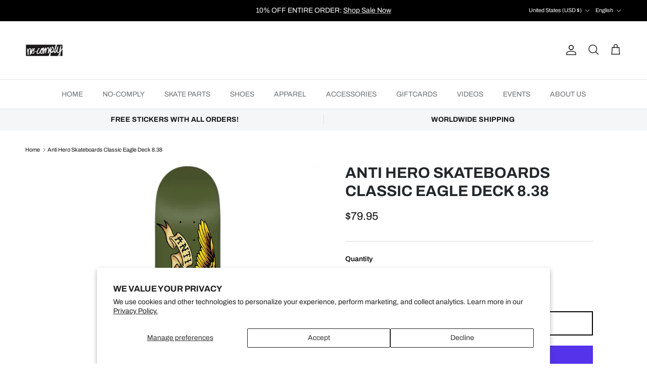

--- FILE ---
content_type: text/javascript; charset=utf-8
request_url: https://nocomplyatx.com/products/anti-hero-skateboards-classic-eagle-skateboard-deck-1002041809-8-38.js?currency=USD&country=US
body_size: 261
content:
{"id":4361570844812,"title":"Anti Hero Skateboards Classic Eagle Deck 8.38","handle":"anti-hero-skateboards-classic-eagle-skateboard-deck-1002041809-8-38","description":"\u003cp\u003eClassic Eagle - Army Green\u003c\/p\u003e\n\u003cp\u003e8.38” x 32.25” - 14.5\" WB\u003c\/p\u003e\n\u003cp\u003eVeneer color may vary\u003c\/p\u003e\n\u003cp\u003e\u003cstrong\u003e\u003ca href=\"https:\/\/www.nocomplyatx.com\/collections\/griptape\" target=\"_blank\"\u003eGrip tape\u003c\/a\u003e\u003c\/strong\u003e sold separately\u003c\/p\u003e","published_at":"2020-10-09T10:45:35-05:00","created_at":"2019-11-13T15:43:51-06:00","vendor":"Anti Hero","type":"Decks","tags":["Anti Hero"],"price":7995,"price_min":7995,"price_max":7995,"available":true,"price_varies":false,"compare_at_price":null,"compare_at_price_min":0,"compare_at_price_max":0,"compare_at_price_varies":false,"variants":[{"id":45342564253881,"title":"8.38\"","option1":"8.38\"","option2":null,"option3":null,"sku":"1002041809-8.38","requires_shipping":true,"taxable":true,"featured_image":null,"available":true,"name":"Anti Hero Skateboards Classic Eagle Deck 8.38 - 8.38\"","public_title":"8.38\"","options":["8.38\""],"price":7995,"weight":1361,"compare_at_price":null,"inventory_management":"shopify","barcode":"888560094659","requires_selling_plan":false,"selling_plan_allocations":[]}],"images":["\/\/cdn.shopify.com\/s\/files\/1\/2919\/3396\/products\/ah-cp-dk-d1-team-classic-eagle-8.38.webp?v=1681147643","\/\/cdn.shopify.com\/s\/files\/1\/2919\/3396\/products\/image_bcf9ba5c-2e89-43ef-98a8-96b7af4b28f8.webp?v=1681147643"],"featured_image":"\/\/cdn.shopify.com\/s\/files\/1\/2919\/3396\/products\/ah-cp-dk-d1-team-classic-eagle-8.38.webp?v=1681147643","options":[{"name":"Width","position":1,"values":["8.38\""]}],"url":"\/products\/anti-hero-skateboards-classic-eagle-skateboard-deck-1002041809-8-38","media":[{"alt":null,"id":26926152876217,"position":1,"preview_image":{"aspect_ratio":1.0,"height":900,"width":900,"src":"https:\/\/cdn.shopify.com\/s\/files\/1\/2919\/3396\/products\/ah-cp-dk-d1-team-classic-eagle-8.38.webp?v=1681147643"},"aspect_ratio":1.0,"height":900,"media_type":"image","src":"https:\/\/cdn.shopify.com\/s\/files\/1\/2919\/3396\/products\/ah-cp-dk-d1-team-classic-eagle-8.38.webp?v=1681147643","width":900},{"alt":null,"id":26926152908985,"position":2,"preview_image":{"aspect_ratio":1.0,"height":900,"width":900,"src":"https:\/\/cdn.shopify.com\/s\/files\/1\/2919\/3396\/products\/image_bcf9ba5c-2e89-43ef-98a8-96b7af4b28f8.webp?v=1681147643"},"aspect_ratio":1.0,"height":900,"media_type":"image","src":"https:\/\/cdn.shopify.com\/s\/files\/1\/2919\/3396\/products\/image_bcf9ba5c-2e89-43ef-98a8-96b7af4b28f8.webp?v=1681147643","width":900}],"requires_selling_plan":false,"selling_plan_groups":[]}

--- FILE ---
content_type: application/x-javascript; charset=utf-8
request_url: https://bundler.nice-team.net/app/shop/status/no-comply-skateshop.myshopify.com.js?1762047811
body_size: -335
content:
var bundler_settings_updated='1652480540';